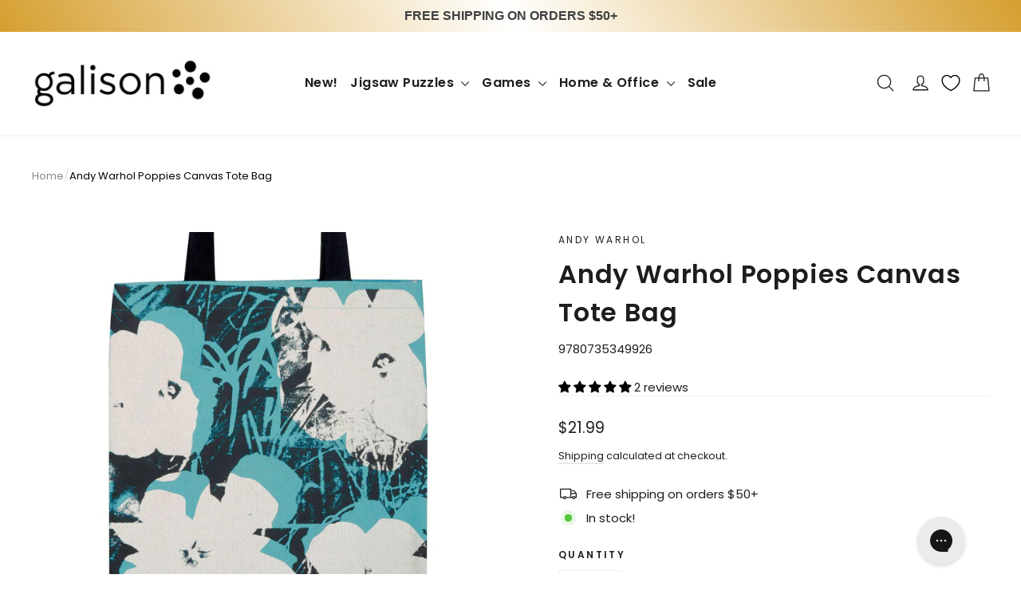

--- FILE ---
content_type: text/javascript
request_url: https://widgets.prod.insprd.tech/index-ee4ccb24.js
body_size: 3288
content:
import { u, y, E, d, k } from "./vendor-preact-faa7821e.js";
import { m as monitorDuplicateWidgets, g as getWidgetLocation, s as stringTokenReplacer, S as Style, t as toggleGlobalModal, i as isWidgetHidden } from "./entry-d135f26b.js";
import { I as InspiredLogo } from "./inspired-logo-3cf4e2ff.js";
import { B as BaseWidget } from "./base-widget-f3ef9a9e.js";
import "./vendor-417e9535.js";
const HeartIcon = ({ fill = "black" }) => {
  return /* @__PURE__ */ u("svg", { xmlns: "http://www.w3.org/2000/svg", width: "18", height: "15", viewBox: "0 0 18 15", fill: "none", children: /* @__PURE__ */ u(
    "path",
    {
      "fill-rule": "evenodd",
      "clip-rule": "evenodd",
      d: "M16.4563 8.21923L9.05139 14.984C9.04174 14.9928 9.02695 14.9928 9.01729 14.984C9.00764 14.9752 8.99272 14.9753 8.98307 14.9841C8.97328 14.993 8.95816 14.9931 8.94837 14.9842L1.54369 8.21962L1.51237 8.19102C-0.514556 6.30855 -0.504024 3.28137 1.54369 1.41068C3.59142 -0.46001 6.9051 -0.469651 8.96566 1.38207C8.97617 1.39152 8.98653 1.40112 8.99697 1.41068L8.99712 1.41081C8.99863 1.41219 9.00094 1.41219 9.00245 1.4108L9.00303 1.41025L9.00363 1.40969L9.01384 1.40033L9.03434 1.38164C11.0949 -0.470086 14.4086 -0.460445 16.4563 1.41025C18.504 3.28094 18.5146 6.30816 16.4876 8.19062L16.4563 8.21923Z",
      fill
    }
  ) });
};
const Icon = (props) => {
  const { icon, fill } = props;
  if (icon === "none")
    return null;
  if (icon === "heart")
    return /* @__PURE__ */ u(HeartIcon, { fill });
  return /* @__PURE__ */ u(InspiredLogo, { fill });
};
const InfoIcon = ({ fill = "#fff" }) => {
  return /* @__PURE__ */ u("div", { style: { marginLeft: "5px" }, children: /* @__PURE__ */ u("svg", { xmlns: "http://www.w3.org/2000/svg", fill, viewBox: "0 0 50 50", width: "14px", height: "14px", children: /* @__PURE__ */ u("path", { d: "M 25 2 C 12.309295 2 2 12.309295 2 25 C 2 37.690705 12.309295 48 25 48 C 37.690705 48 48 37.690705 48 25 C 48 12.309295 37.690705 2 25 2 z M 25 4 C 36.609824 4 46 13.390176 46 25 C 46 36.609824 36.609824 46 25 46 C 13.390176 46 4 36.609824 4 25 C 4 13.390176 13.390176 4 25 4 z M 25 11 A 3 3 0 0 0 22 14 A 3 3 0 0 0 25 17 A 3 3 0 0 0 28 14 A 3 3 0 0 0 25 11 z M 21 21 L 21 23 L 22 23 L 23 23 L 23 36 L 22 36 L 21 36 L 21 38 L 22 38 L 23 38 L 27 38 L 28 38 L 29 38 L 29 36 L 28 36 L 27 36 L 27 21 L 26 21 L 22 21 L 21 21 z" }) }) });
};
const CALL_TO_ACTION_TEMPLATES = {
  "1": "Unlock a free {donationAmount} donation after checkout!",
  "2": "Every purchase unlocks a free {donationAmount} donation for&nbsp;<strong>{charityName}</strong>!",
  "3": "<strong>Create impact</strong>&nbsp;w/ your purchase!",
  "4": "{storeName} X&nbsp;<strong>{charityName}</strong>",
  "5": "{causeName} w/&nbsp;<strong>{charityName}</strong>",
  "6": "<strong>{causeName}</strong>",
  "7": "Supporting&nbsp;<strong>{charityName}</strong>",
  "8": "<strong>Free {donationAmount} donation included</strong>&nbsp;— at no extra cost."
};
const Banner = ({ widgetState }) => {
  const mixpanel = window.inspiredMixpanel;
  const currentUrl = window.location.href;
  const platformStoreId = window.inspiredStoreId;
  const { previewConfig, bannerConfig } = widgetState;
  const {
    selectedCause,
    causes,
    storeName,
    donationString,
    calculatedDonation,
    isAdminPreview
  } = widgetState;
  monitorDuplicateWidgets("inspired-announcement-banner", "top", "global", widgetState.storeName);
  const config = isAdminPreview ? previewConfig || bannerConfig : bannerConfig;
  const {
    options: { icon, styleType } = {},
    content: { callToAction } = { callToAction: `${Number}` },
    colors: { primary } = {}
  } = config || {};
  let donationAmountToken = donationString;
  if (callToAction != "2" && calculatedDonation) {
    donationAmountToken = calculatedDonation;
  }
  const tokens = {
    storeName,
    charityName: (selectedCause == null ? void 0 : selectedCause.charityName) ?? causes[0].charityName,
    causeName: (selectedCause == null ? void 0 : selectedCause.name) ?? causes[0].name,
    donationAmount: donationAmountToken
  };
  const mixpanelProps = {
    causeArea: selectedCause == null ? void 0 : selectedCause.name,
    charityName: selectedCause == null ? void 0 : selectedCause.charityName,
    platformStoreId,
    storeName,
    widgetType: "top",
    widgetLocation: getWidgetLocation(),
    currentUrl,
    CTA: callToAction
  };
  const isCustomStyle = styleType === Style.Custom;
  const htmlContent = stringTokenReplacer(CALL_TO_ACTION_TEMPLATES[callToAction], tokens);
  const handleKeyDown = (e) => {
    if (e.key === "Enter" || e.key === " ") {
      toggleGlobalModal();
    }
  };
  const openModal = () => {
    toggleGlobalModal();
    mixpanel == null ? void 0 : mixpanel.track("prepurchase_modal_click", mixpanelProps);
  };
  y(() => {
    mixpanel == null ? void 0 : mixpanel.track(
      "prepurchase_widget_load",
      { ...mixpanelProps, charityNameDisplayed: ["2", "4", "5", "7"].includes(callToAction) },
      `page_section_banner`
    );
  }, []);
  return /* @__PURE__ */ u(
    "div",
    {
      className: `inspired-banner ${isAdminPreview ? "admin-preview" : ""}`,
      onClick: openModal,
      onKeyDown: handleKeyDown,
      role: "button",
      "aria-label": "Inspired Donation Banner",
      tabIndex: 0,
      children: /* @__PURE__ */ u("div", { className: "inner-content", children: [
        /* @__PURE__ */ u("div", { className: `icon-${icon}`, children: /* @__PURE__ */ u(Icon, { icon, fill: isCustomStyle ? primary : "#fff" }) }),
        /* @__PURE__ */ u("div", { className: "call-to-action", dangerouslySetInnerHTML: { __html: htmlContent } }),
        /* @__PURE__ */ u(InfoIcon, { fill: primary })
      ] })
    }
  );
};
const mainStyles = '@import"https://fonts.googleapis.com/css2?family=Inter:wght@400;500;600;700&display=swap";.inspired-global-modal,.inspired-banner,.inspired-floating,.inspired-embedded{font-family:Inter,system-ui,-apple-system,BlinkMacSystemFont,Segoe UI,Roboto,Oxygen,Ubuntu,Cantarell,Noto Sans,Helvetica Neue,sans-serif;letter-spacing:normal!important;-webkit-font-smoothing:auto;font-style:normal;line-height:1.5;font-weight:initial!important;text-transform:initial!important}.product__info-container--sticky inspired-impact-offer[data-id="gpouHg0XW0YFE/W3zxAgWA=="][color-mode=light]{display:none!important}.product__info-container--sticky inspired-impact-offer[data-id="gpouHg0XW0YFE/W3zxAgWA=="][color-mode=dark]{display:block!important}.product__info-container--sticky.product__info-container--modal inspired-impact-offer[data-id="gpouHg0XW0YFE/W3zxAgWA=="]{padding-top:16px}.product__info-container--sticky.product__info-container--modal inspired-impact-offer[data-id="gpouHg0XW0YFE/W3zxAgWA=="][color-mode=light]{display:block!important}.product__info-container--sticky.product__info-container--modal inspired-impact-offer[data-id="gpouHg0XW0YFE/W3zxAgWA=="][color-mode=dark]{display:none!important}@media screen and (max-width: 768px){.inspired-banner .icon-heart,.inspired-banner .icon-logo{display:none!important}.inspired-banner .inner-content .call-to-action{font-size:12px;text-align:center}}.inspired-banner.admin-preview{transform:scale(.65);transform-origin:left top;width:154%;height:40px;margin-bottom:-14px}.inspired-banner{height:44px;cursor:pointer}.inspired-banner .inner-content{display:flex;align-items:center;justify-content:center;height:44px;font-size:12px;padding:0 10px}.inspired-banner .icon-heart{width:14px;height:17px;margin-right:12px}.inspired-banner .icon-logo{margin-right:12px}.inspired-banner .icon-logo svg{width:70px;height:8px}.inspired-banner .learn-more{text-decoration:underline;font-size:12px;margin-left:10px;white-space:nowrap}.inspired-banner .call-to-action{line-height:15.51px}.inspired-banner.dark-mode{color:#000}.inspired-banner.dark-mode svg path{fill:#000}.inspired-banner.dark-mode .icon-logo{border:1px solid black}.inspired-banner.light-mode{color:#fff}.inspired-banner.light-mode svg path{fill:#fff!important}.inspired-banner.light-mode .icon-logo{border:1px solid white}\n';
class BannerWidgetElement extends BaseWidget {
  renderComponent() {
    var _a;
    E(
      /* @__PURE__ */ u(
        BannerWidget,
        {
          platformModule: this.platformModule,
          stateHandler: this.stateHandler
        }
      ),
      this._root
    );
    const shadowRoot = (_a = document.querySelector("inspired-static-announcement-banner")) == null ? void 0 : _a.shadowRoot;
    const widget = shadowRoot == null ? void 0 : shadowRoot.querySelector("#inspired-banner-static");
    if (widget) {
      widget.remove();
    }
  }
}
const BannerWidget = ({ platformModule, stateHandler }) => {
  var _a, _b;
  const [widgetState, setWidgetState] = d(stateHandler.getState());
  const { bannerConfig, previewConfig, isAdminPreview } = widgetState || {};
  const visibility = (_a = bannerConfig == null ? void 0 : bannerConfig.options) == null ? void 0 : _a.visibility;
  y(() => {
    const updateState = () => setWidgetState(stateHandler.getState());
    stateHandler.subscribe(updateState);
    return () => {
      stateHandler.unsubscribe(updateState);
    };
  }, [stateHandler]);
  if (!isAdminPreview && isWidgetHidden(visibility))
    return null;
  if (!((_b = widgetState == null ? void 0 : widgetState.causes) == null ? void 0 : _b.length))
    return null;
  const {
    colors: {
      primary = "#000",
      secondary = "#fff"
    } = {},
    options: { styleType },
    customStyles
  } = isAdminPreview ? previewConfig : bannerConfig || {};
  const isCustomStyle = styleType === Style.Custom;
  const adminStyles = `
    .inspired-banner {
      background-color: ${isCustomStyle ? secondary : "#000"};
      color: ${isCustomStyle ? primary : "#fff"};
    }
  `;
  return /* @__PURE__ */ u(k, { children: [
    /* @__PURE__ */ u("style", { children: [
      mainStyles,
      adminStyles,
      customStyles
    ] }),
    /* @__PURE__ */ u(Banner, { widgetState })
  ] });
};
customElements.define("inspired-announcement-banner", BannerWidgetElement);


--- FILE ---
content_type: text/javascript; charset=utf-8
request_url: https://www.galison.com/products/andy-warhol-poppies-tote-bag.js
body_size: 1023
content:
{"id":754287738975,"title":"Andy Warhol Poppies Canvas Tote Bag","handle":"andy-warhol-poppies-tote-bag","description":"\u003cmeta charset=\"utf-8\"\u003e\n\u003cp class=\"p1\"\u003eCarry this bag in style! The Andy Warhol Foundation Poppies Tote Bag from Galison features Warhol’s iconic illustration of the Poppy Flowers on one side and a quote \"Art is what you can get away with\" on the other side. The tote is constructed using heavy gauge cotton canvas and sturdy red strap (with the perfect length to carry over the shoulder or alongside your legs).\u003c\/p\u003e\n\u003cp class=\"p1\"\u003e- Silkscreened 16 oz. canvas\u003c\/p\u003e\n\u003cp class=\"p1\"\u003e- Size: 15 x 17\" strap\u003c\/p\u003e","published_at":"2019-01-22T12:13:40-05:00","created_at":"2018-04-27T12:27:40-04:00","vendor":"Andy Warhol","type":"Tote Bags","tags":["Canvas Tote Bags","Lifestyle","Spring 2019","Tote Bags"],"price":2199,"price_min":2199,"price_max":2199,"available":true,"price_varies":false,"compare_at_price":null,"compare_at_price_min":0,"compare_at_price_max":0,"compare_at_price_varies":false,"variants":[{"id":45017924141212,"title":"Default Title","option1":"Default Title","option2":null,"option3":null,"sku":"9780735349926","requires_shipping":true,"taxable":true,"featured_image":null,"available":true,"name":"Andy Warhol Poppies Canvas Tote Bag","public_title":null,"options":["Default Title"],"price":2199,"weight":0,"compare_at_price":null,"inventory_quantity":50,"inventory_management":"shopify","inventory_policy":"deny","barcode":"9780735349926","quantity_rule":{"min":1,"max":null,"increment":1},"quantity_price_breaks":[],"requires_selling_plan":false,"selling_plan_allocations":[]}],"images":["\/\/cdn.shopify.com\/s\/files\/1\/1405\/5814\/products\/andy-warhol-poppies-tote-bag-tote-bags-galison-970020.jpg?v=1679422161","\/\/cdn.shopify.com\/s\/files\/1\/1405\/5814\/products\/andy-warhol-poppies-tote-bag-tote-bags-galison-475713.jpg?v=1679422161","\/\/cdn.shopify.com\/s\/files\/1\/1405\/5814\/products\/andy-warhol-poppies-tote-bag-tote-bags-galison-648305.jpg?v=1679422161","\/\/cdn.shopify.com\/s\/files\/1\/1405\/5814\/products\/andy-warhol-poppies-tote-bag-tote-bags-galison-941926.jpg?v=1679422161"],"featured_image":"\/\/cdn.shopify.com\/s\/files\/1\/1405\/5814\/products\/andy-warhol-poppies-tote-bag-tote-bags-galison-970020.jpg?v=1679422161","options":[{"name":"Title","position":1,"values":["Default Title"]}],"url":"\/products\/andy-warhol-poppies-tote-bag","media":[{"alt":"Andy Warhol Poppies Tote Bag Tote Bags Galison ","id":1794402680928,"position":1,"preview_image":{"aspect_ratio":1.0,"height":2000,"width":2000,"src":"https:\/\/cdn.shopify.com\/s\/files\/1\/1405\/5814\/products\/andy-warhol-poppies-tote-bag-tote-bags-galison-970020.jpg?v=1679422161"},"aspect_ratio":1.0,"height":2000,"media_type":"image","src":"https:\/\/cdn.shopify.com\/s\/files\/1\/1405\/5814\/products\/andy-warhol-poppies-tote-bag-tote-bags-galison-970020.jpg?v=1679422161","width":2000},{"alt":"Andy Warhol Poppies Tote Bag Tote Bags Galison ","id":1794582970464,"position":2,"preview_image":{"aspect_ratio":1.0,"height":2000,"width":2000,"src":"https:\/\/cdn.shopify.com\/s\/files\/1\/1405\/5814\/products\/andy-warhol-poppies-tote-bag-tote-bags-galison-475713.jpg?v=1679422161"},"aspect_ratio":1.0,"height":2000,"media_type":"image","src":"https:\/\/cdn.shopify.com\/s\/files\/1\/1405\/5814\/products\/andy-warhol-poppies-tote-bag-tote-bags-galison-475713.jpg?v=1679422161","width":2000},{"alt":"Andy Warhol Poppies Tote Bag Tote Bags Galison ","id":1794630877280,"position":3,"preview_image":{"aspect_ratio":1.0,"height":2000,"width":2000,"src":"https:\/\/cdn.shopify.com\/s\/files\/1\/1405\/5814\/products\/andy-warhol-poppies-tote-bag-tote-bags-galison-648305.jpg?v=1679422161"},"aspect_ratio":1.0,"height":2000,"media_type":"image","src":"https:\/\/cdn.shopify.com\/s\/files\/1\/1405\/5814\/products\/andy-warhol-poppies-tote-bag-tote-bags-galison-648305.jpg?v=1679422161","width":2000},{"alt":"Andy Warhol Poppies Tote Bag Tote Bags Galison ","id":1794233335904,"position":4,"preview_image":{"aspect_ratio":1.0,"height":2000,"width":2000,"src":"https:\/\/cdn.shopify.com\/s\/files\/1\/1405\/5814\/products\/andy-warhol-poppies-tote-bag-tote-bags-galison-941926.jpg?v=1679422161"},"aspect_ratio":1.0,"height":2000,"media_type":"image","src":"https:\/\/cdn.shopify.com\/s\/files\/1\/1405\/5814\/products\/andy-warhol-poppies-tote-bag-tote-bags-galison-941926.jpg?v=1679422161","width":2000}],"requires_selling_plan":false,"selling_plan_groups":[]}